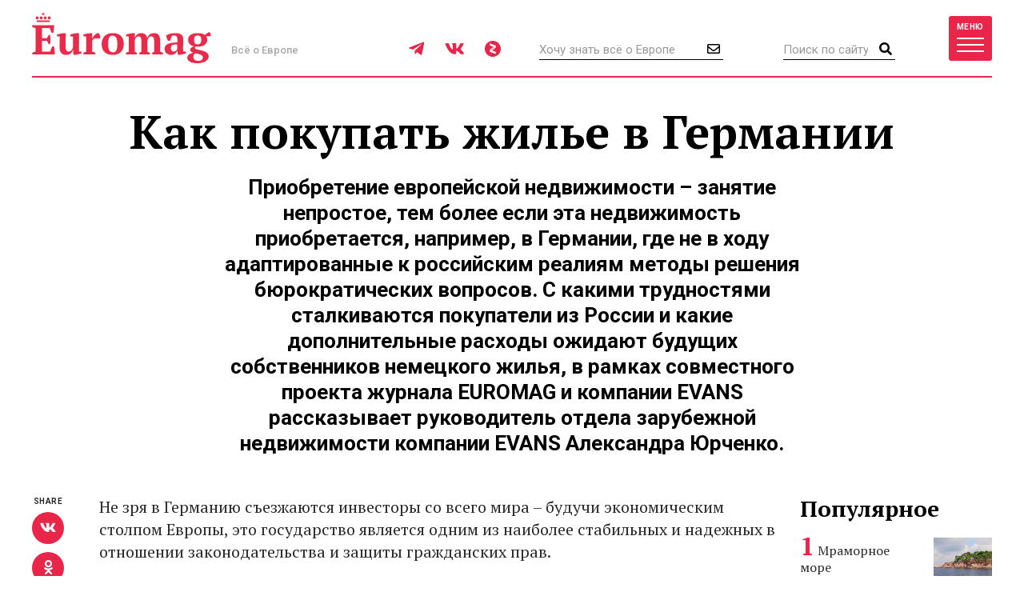

--- FILE ---
content_type: text/html; charset=UTF-8
request_url: https://www.euromag.ru/realty/kak-pokupat-zhile-v-germanii/
body_size: 12650
content:
<!DOCTYPE html>
<html lang="ru" class="no-js">
<head>
	<meta charset="utf-8">
	<meta name="viewport" content="width=device-width, initial-scale=1, shrink-to-fit=no">
	<title>Как покупать жилье в Германии</title>
	<meta name="description" content="Приобретение европейской недвижимости &#150; занятие непростое, тем более если эта недвижимость приобретается, например, в Германии, где не в ходу адаптированные к российским реалиям методы решения бюрократических вопросов. С какими трудностями">
	<meta name="theme-color" content="#EA2A4B">
	<link rel="image_src" href="https://www.euromag.ru/i/sharing.png">
	<meta property="og:image" content="https://www.euromag.ru/i/sharing.png">
	<meta property="og:image:url" content="https://www.euromag.ru/i/sharing.png">
	<meta property="og:image:width" content="600">
	<meta property="og:image:height" content="315">
	<meta property="og:title" content="Как покупать жилье в Германии">
	<meta property="og:description" content="Приобретение европейской недвижимости &#150; занятие непростое, тем более если эта недвижимость приобретается, например, в Германии, где не в ходу адаптированные к российским реалиям методы решения бюрократических вопросов. С какими трудностями">
	<meta property="og:url" content="https://www.euromag.ru/realty/kak-pokupat-zhile-v-germanii/">
	<meta property="og:type" content="website">
	<link rel="Shortcut Icon" type="image/x-icon" href="/favicon.ico">
	<link rel="amphtml" href="https://www.euromag.ru/amp/realty/kak-pokupat-zhile-v-germanii/">
	<link href="/css/styles.min.css?399" rel="stylesheet">
	<link href="/css/temp.css?399" rel="stylesheet" type="text/css">
	<link rel="preconnect" href="https://fonts.gstatic.com">
	<link href="https://fonts.googleapis.com/css2?family=PT+Serif:ital,wght@0,400;0,700;1,400;1,700&family=Playfair+Display:wght@900&family=Roboto:wght@400;500;700&display=swap" rel="stylesheet">
	<script src="/js/modernizr.js"></script>
	<script src="/js/adriver.core.2.js"></script>
	<script type="text/javascript" src="https://vk.com/js/api/share.js?95"></script>
	<script type="text/javascript">
	var _gaq = _gaq || [];
	_gaq.push(['_setAccount', 'UA-16511279-1']);
	_gaq.push(['_trackPageview']);
	(function() {
	var ga = document.createElement('script'); ga.type = 'text/javascript'; ga.async = true;
	ga.src = ('https:' == document.location.protocol ? 'https://' : 'http://') + 'stats.g.doubleclick.net/dc.js';
	var s = document.getElementsByTagName('script')[0]; s.parentNode.insertBefore(ga, s);
	})();
	</script>
	<!-- Yandex.Metrika counter -->
	<script type="text/javascript">
	(function(m,e,t,r,i,k,a){m[i]=m[i]||function(){(m[i].a=m[i].a||[]).push(arguments)}; m[i].l=1*new Date();k=e.createElement(t),a=e.getElementsByTagName(t)[0],k.async=1,k.src=r,a.parentNode.insertBefore(k,a)}) (window, document, "script", "https://mc.yandex.ru/metrika/tag.js", "ym"); ym(1071732, "init", { clickmap:true, trackLinks:true, accurateTrackBounce:true, webvisor:true });
	</script>
	<!-- /Yandex.Metrika counter -->
	<!-- ADCM 7757-->
	<script>;(function(w,d,s,l,i){
	var config={
	id:i,
	layer:l,
	triggers: {
	catchRef: {
	enable: true,
	}
	}
	};
	var layer=[];
	w[l]=Array.isArray(w[l])?w[l]:[];
	layer.forEach(function(el) {w[l].push(el);});
	var f=d.getElementsByTagName(s)[0],j=d.createElement(s);j.async=true;j.src="https://tag.digitaltarget.ru/adcm.js";
	j.onload=function(){try{w.AmberData.adcm.addInstance(config)}catch(e){w.adcm.configure(config)}};f.parentNode.insertBefore(j,f);
	})(window, document, "script", "dataLayer", 7757);</script>
	<!-- End ADCM 7757-->
	<script>window.yaContextCb = window.yaContextCb || []</script>
	<script src="https://yandex.ru/ads/system/context.js" async></script>
	<script src="https://inplayer.ru/player/inplayer2.js"></script>
<style>
@media (max-width: 576px) {
  .b-article-header-content .title {
    font-size: 20px;
  }
  .b-pic-title {
      font-size: 12px;
  }
}
</style>
</head>
<body>
	<!-- Yandex.Metrika counter -->
	<noscript><div><img src="https://mc.yandex.ru/watch/1071732" style="position:absolute; left:-9999px;" alt="" /></div></noscript> 
	<!-- /Yandex.Metrika counter -->
	<!--LiveInternet counter--><script type="text/javascript"><!--
	new Image().src = "//counter.yadro.ru/hit?r"+
	escape(document.referrer)+((typeof(screen)=="undefined")?"":
	";s"+screen.width+"*"+screen.height+"*"+(screen.colorDepth?
	screen.colorDepth:screen.pixelDepth))+";u"+escape(document.URL)+
	";"+Math.random();//--></script><!--/LiveInternet-->
	<!-- Rating@Mail.ru counter -->
	<script type="text/javascript">//<![CDATA[
	var _tmr = _tmr || [];
	_tmr.push({id: "2408314", type: "pageView", start: (new Date()).getTime()});
	(function (d, w) {
	  var ts = d.createElement("script"); ts.type = "text/javascript"; ts.async = true;
	  ts.src = (d.location.protocol == "https:" ? "https:" : "http:") + "//top-fwz1.mail.ru/js/code.js";
	  var f = function () {var s = d.getElementsByTagName("script")[0]; s.parentNode.insertBefore(ts, s);};
	  if (w.opera == "[object Opera]") { d.addEventListener("DOMContentLoaded", f, false); } else { f(); }
	})(document, window);
	//]]></script><noscript><div style="position:absolute;left:-10000px;">
	<img src="//top-fwz1.mail.ru/counter?id=2408314;js=na" style="border:0;" height="1" width="1" alt="Рейтинг@Mail.ru" />
	</div></noscript>
	<!-- //Rating@Mail.ru counter -->
	<script type="text/javascript" async src="https://relap.io/v7/relap.js" data-relap-token="6BJroJIWmGWYMzYz"></script>
	<script src='https://news.gnezdo.ru/loader.js' async></script>
	<div style="height:0;">
		<script language="javascript">document.write("<img src=\"https://www.euromag.ru/views_counter/?id="+"8287"+"&class="+"article"+"&"+Math.random()+"\" width=\"0\" height=\"0\">");</script>
		<noscript><img src="https://www.euromag.ru/views_counter/?id=8287&class=article" width="0" height="0"></noscript>
	</div>


<div class="l-wrapper">
<header class="l-header">
	<nav class="b-navbar" id="navbar">
		<div class="container">
			<div class="b-navbar-header">
				<div class="b-navbar-logo">
					<a class="logo" href="/">Euromag</a>
				</div>
				<div class="b-navbar-motto">Всё о Европе</div>
				<ul class="b-navbar-socials">
					<li><a href="https://t.me/euromag_ru" target="_blank" rel="nofollow,noreferrer"><i class="fab fa-telegram-plane"></i></a></li>
					<li><a href="https://vk.com/euromag" target="_blank" rel="nofollow,noreferrer"><i class="fab fa-vk"></i></a></li>
					<li><a href="https://zen.yandex.ru/euromag.ru" target="_blank" rel="nofollow,noreferrer"><i class="icon-yandexzen"></i></a></li>
				</ul>
				<div class="b-navbar-form b-navbar-subscribe">
					<form action="/subscribe/store.html" class="js-ajax-form">
						<input type="email" name="email" class="form-control" placeholder="Хочу знать всё о Европе">
						<button type="submit" class="button"><i class="far fa-envelope"></i></button>
					</form>
				</div>
				<div class="b-navbar-form b-navbar-search">
					<form action="/search/">
						<input type="search" class="form-control" placeholder="Поиск по сайту" name="q">
						<button type="submit" class="button"><i class="fa fa-search"></i></button>
					</form>
				</div>
				<button type="button" class="btn navbar-toggler collapsed" data-toggle="collapse" data-target="#navigation">
					<span class="label hidden-xs">Меню</span>
					<span class="bars">
						<span class="icon-bar"></span>
						<span class="icon-bar"></span>
						<span class="icon-bar"></span>
					</span>
				</button>
				<div class="b-navbar-country">
					<button type="button" class="search-toggler"><i class="fa fa-search"></i></button>
				</div>
			</div>
			<div class="b-navbar-collapse collapse" id="navigation">
				<div class="b-navbar-nav">
					<ul class="list">
						<li>
							<a href="https://www.euromag.ru/specprojects/built-in-moscow/">Построено в Москве</a>
						</li>
						<li class="important">
							<a href="https://www.euromag.ru/specprojects/russpass-travels-central-russia/">RUSSPASS: Открываем Центральную Россию</a>
						</li>
						<li>
							<a href="/lifestyle/">Lifestyle</a>
						</li>
						<li>
							<a href="/tickets/">Билеты</a>
						</li>
						<li>
							<a href="/hotels/">Отели</a>
						</li>
						<li>
							<a href="/visas/">Визы</a>
						</li>
					</ul>
					<ul class="list">
						<li>
							<a href="/stat/">Рейтинги</a>
						</li>
						<li>
							<a href="/media/">Фото и видео</a>
						</li>
						<li>
							<a href="/events/">События</a>
						</li>
						<li>
							<a href="/economics/">Экономика</a>
						</li>
						<li>
							<a href="/politics/">Политика</a>
						</li>
						<li class="important">
							<a href="https://www.euromag.ru/contests">Конкурсы</a>
						</li>
					</ul>
					<ul class="list">
						<li class="active">
							<a href="/realty/">Недвижимость</a>
						</li>
						<li class="important">
							<a href="https://www.euromag.ru/specprojects/looking-for-riesling/">В поисках рислинга</a>
						</li>
						<li class="important">
							<a href="https://www.euromag.ru/specprojects/best-in-czech/">#Лучшее в Чехии</a>
						</li>
						<li class="important">
							<a href="/specprojects/abkhazia/">Абхазия</a>
						</li>
						<li>
							<a href="/specprojects/">И другие спецпроекты</a>
						</li>
					</ul>
				</div>
			</div>
		</div>
	</nav>
</header>
<main class="l-main">
	<div class="container">



<div class="b-article">
	<div class="b-article-header">
		<div class="b-article-header-content">
			<h1 class="title" data-sin-layout="title">
				Как покупать жилье в Германии
			</h1>
			<h2 class="lead">Приобретение европейской недвижимости &#150; занятие непростое, тем более если эта недвижимость приобретается, например, в Германии, где не в ходу адаптированные к российским реалиям методы решения бюрократических вопросов. С какими трудностями сталкиваются покупатели из России и какие дополнительные расходы ожидают будущих собственников немецкого жилья, в рамках совместного проекта журнала EUROMAG и компании EVANS рассказывает руководитель отдела зарубежной недвижимости компании EVANS Александра Юрченко.</h2>
		</div>
	</div>
	<div class="b-col-container row">
		<div class="b-col b-col-md-660 b-col-lg-930">
			<div class="b-article-body">
				<div class="b-article-lead b-article-lead__with-letter">
					<p><span class="first-letter">
</span>	Не зря в Германию съезжаются инвесторы со всего мира &ndash; будучи экономическим столпом Европы, это государство является одним из наиболее стабильных и надежных в отношении законодательства и защиты гражданских прав.</p>
				</div>
				<div class="b-article-body-inner">
					<aside class="b-article-aside">
						<div class="b-article-author">
							<span data-sin-layout="author">Александра Юрченко, специально для EUROMAG</span><br>
							<span data-sin-layout="date"> 6 апреля 2011</span>
						</div>
					</aside>
					<div data-sin-layout="content">
					<p>
	Осуществлять какую-либо деятельность, связанную с недвижимостью, в Германии, в отличие от России, могут только лицензированные брокеры и компании, а вся сделка от начала и до конца контролируется государственным нотариусом. После выбора объекта недвижимости нотариус подготавливает договор купли-продажи, также нотариус открывает специальный счет в банке под данную конкретную сделку, через который в дальнейшем будут осуществляться все расчеты покупателя с продавцом, уплата налогов и комиссии агентству.</p>
<div id='containerId350744'></div>
<script>
    (function(w, d, c, s, t){
        w[c] = w[c] || [];
        w[c].push(function(){
            gnezdo.create({
                tizerId: 350744,
                containerId: 'containerId350744'
            });
        });
    })(window, document, 'gnezdoAsyncCallbacks');
</script>

			<p>
	В обязанности нотариуса входит также и проверка объекта, документов на объект, существующих задолженностей и т.д. В назначенный день и час в присутствии нотариуса продавец и покупатель подписывают договор купли-продажи, покупатель переводит аванс за недвижимость, обычно в размере 30% от стоимости, оставшиеся 70% оплачиваются в течение 30 дней после подписания договора (однако при желании можно оплатить и 100% сразу). После того как вся сумма за недвижимость уплачена, нотариус передает все документы в реестр для регистрации права собственности, процесс регистрации длится около двух месяцев, по окончании которых покупатель официально становится новым собственником недвижимости.</p>
			<p>
	На первый взгляд все совсем не так сложно, как могло показаться, тем не менее нужно быть готовым к некоторым трудностям: договор купли-продажи, естественно, готовится на немецком языке, поэтому, если покупателю не все равно, что в нем прописано, следует прибегнуть к услугам профессионального переводчика, который не только переведет документы, но и сможет присутствовать на подписании договора у нотариуса. Ведь как бы ни был надежен и хорош нотариус, он все же представляет интересы обеих сторон, поэтому лучше заручиться поддержкой независимого эксперта, представляющего только интересы покупателя, то есть адвоката, который проверит договор и внесет в него коррективы.</p>
			<p>
	Если речь идет о приобретении коммерческого объекта, лучше не жадничать и нанять профессиональных оценщиков, которые смогут провести полный due diligence объекта, оценить его инвестиционные характеристики, потенциал и ликвидность.</p>
			<p>
	Рассчитывая свой бюджет на покупку, не стоит забывать о тех дополнительных расходах, которые ожидают в процессе оформления в собственность. Во-первых, это налог на приобретение недвижимости, который в зависимости от региона составляет 3,5 или 4,5% от стоимости жилья.</p>
			<p>
	Комиссия агентства (или, как говорят применительно к немецким агентствам, маклерский гонорар) может составить от 3,57% до 7,14%, опять-таки в зависимости от федеральной земли. Услуги нотариуса &ndash; 1,5%, адвоката &ndash; в среднем 1%, гербовый сбор &ndash; 0,5%, итого, помимо собственно стоимости объекта, покупателю предстоят расходы в размере от 10 до 14,5%.</p>
			<p>
	Дальнейшее содержание купленной недвижимости может обходиться в разные суммы, все зависит от того, квартира это, дом с землей или коммерческая недвижимость; размеры собственности так же играют не последнюю роль в формировании расходной статьи, как и ее месторасположение (в городе или в сельской местности, в центре или на окраине и т.д.).</p>
			<p>
	Ежегодный налог на недвижимость, обязательная страховка (в среднем 200&ndash;300 евро в год), коммунальные платежи &ndash; вот основные статьи расхода для собственника жилья в Германии.</p>
			<p>
	Несмотря на некоторые сложности, поджидающие иностранного покупателя в Германии, владение недвижимостью в этой стране не только поможет упростить процедуру получения визы, но и может стать стабильным источником дохода, а также основанием для получения вида на жительство, а для многих &ndash; реальной возможностью сменить место жительства и работы. Но об этом мы расскажем в третьей статье, посвященной Германии. <em>(Первую статью из цикла &laquo;Покупка жилья в Германии&raquo; можно посмотреть</em>&nbsp;<strong><a href="http://www.euromag.ru/germany/8004.html">здесь</a></strong>.)</p>
			

					</div>
			<div class="b-title">Читайте также</div>
			<ul class="b-related-list">
				<li><a href="/events/akter-pavel-tabakov-ozvuchil-audiogid-k-ekspozicii-volga./" style="color: #040404">Актер Павел Табаков озвучил аудиогид к экспозиции «Волга. Москва. Нева»</a></li>
				<li><a href="/lifestyle/eksperty-nazvali-luchshie-napravlenija-dlja-odinochnyh-poezdok/" style="color: #040404">Эксперты назвали лучшие направления для одиночных поездок</a></li>
				<li><a href="/lifestyle/brend-karl-lagerfeld-predstavil-osenne-zimnjuju-kollekciju/" style="color: #040404">Бренд KARL LAGERFELD представил осенне-зимнюю коллекцию</a></li>
			</ul>
			<ul class="b-article-themes-list">
				<li><a href="/tags/germany/"><span class="hash">#</span>Германия</a></li>
				<li><a href="/tags/dengi/"><span class="hash">#</span>деньги</a></li>
				<li><a href="/tags/kvartira/"><span class="hash">#</span>квартира</a></li>
				<li><a href="/tags/nedvizhimost/"><span class="hash">#</span>недвижимость</a></li>
				<li><a href="/tags/pokupka/"><span class="hash">#</span>покупка</a></li>
				<li><a href="/tags/rashody/"><span class="hash">#</span>расходы</a></li>
			</ul>

			<div class="b-sharing b-article-sharing">
				<div class="b-sharing-inner">
					<div class="b-sharing-title">
						Share
					</div>
					<ul class="b-sharing-list">
						<li><a href="https://vk.com/share.php?url=https://www.euromag.ru/realty/kak-pokupat-zhile-v-germanii/" rel="nofollow,noreferrer"><i class="fab fa-vk"></i></a></li>
						<li><a href="https://connect.ok.ru/offer?url=https://www.euromag.ru/realty/kak-pokupat-zhile-v-germanii/&title=%D0%9A%D0%B0%D0%BA+%D0%BF%D0%BE%D0%BA%D1%83%D0%BF%D0%B0%D1%82%D1%8C+%D0%B6%D0%B8%D0%BB%D1%8C%D0%B5+%D0%B2+%D0%93%D0%B5%D1%80%D0%BC%D0%B0%D0%BD%D0%B8%D0%B8" rel="nofollow,noreferrer"><i class="fab fa-odnoklassniki"></i></a></li>
						<li><a href="https://telegram.me/share/url?url=https://www.euromag.ru/realty/kak-pokupat-zhile-v-germanii/" rel="nofollow,noreferrer"><i class="fab fa-telegram-plane"></i></a></li>
					</ul>
					<a href="#comments" class="comments-link">0</a>
				</div>
			</div>

				</div>
			</div>
			<div class="b-comments b-article-comments" id="comments">
				<input type="hidden" id="doc-id" value="8287">
				<input type="hidden" id="doc-class" value="article">
				<input type="hidden" id="user-id" value="">
				<div class="b-title">Комментарии (<span class="js-comments-count">0</span>)</div>
				<div class="b-comment-body" id="new-comment-desc" style="display:none;">
					<a href="#" class="btn btn-default btn-reply js-new-comment-button">Написать комментарий</a>
				</div>
				<div id="new-comment" class="js-comment-answer">
				<form class="b-comments-form" id="comment-form">
					<input type="hidden" name="doc_id" value="8287">
					<input type="hidden" name="doc_class" value="article">
					<div class="form-group">
						<textarea class="form-control" rows="4" placeholder="Оставить комментарий" name="body"></textarea>
						<div id="new-comment-errors" style="display:none;"></div>
					</div>
					<div class="form-group">
						<button type="button" class="btn btn-primary btn-lg" onclick="return addComment(this);">Комментировать</button>
					</div>
				</form>

				</div>
				<div id="comments-list">

				</div>
			</div>

<div class="js-relap-anchor" data-relap-id="XXBwK8AB7Bft4-Pj"></div>


		</div>
	<div class="b-col b-col-md-240 visible-md visible-lg">

		<div class="b-sidebar">
			<div class="b-sidebar-title">Популярное</div>
			<div class="b-sidenews-container">
				<div class="b-sidenews-item b-sidenews-item__popular">
					<div class="b-sidenews-item-pic">
						<a href="/lifestyle/mramornoe-more/"><img src="/storage/c/2021/10/25/1639035870_040775_18.jpg" alt="Мраморное море" title="Мраморное море" width="73" height="73" /></a>
					</div>
					<div class="b-sidenews-item-content">
						<div class="b-sidenews-item-title">
							<a href="/lifestyle/mramornoe-more/">Мраморное море</a>
						</div>
					</div>
				</div>
				<div class="b-sidenews-item b-sidenews-item__popular">
					<div class="b-sidenews-item-pic">
						<a href="/lifestyle/tauerskij-most/"><img src="/storage/c/2021/04/15/1618486231_877634_44.jpg" alt="Тауэрский мост" title="Тауэрский мост" width="73" height="73" /></a>
					</div>
					<div class="b-sidenews-item-content">
						<div class="b-sidenews-item-title">
							<a href="/lifestyle/tauerskij-most/">Тауэрский мост</a>
						</div>
					</div>
				</div>
				<div class="b-sidenews-item b-sidenews-item__popular">
					<div class="b-sidenews-item-pic">
						<a href="/specprojects/literary-britain/10-sovremennyh-pisatelej-britanii/"><img src="/storage/c/2016/07/20/1708609637_678979_49.jpg" alt="10 современных писателей Британии" title="10 современных писателей Британии" width="73" height="73" /></a>
					</div>
					<div class="b-sidenews-item-content">
						<div class="b-sidenews-item-title">
							<a href="/specprojects/literary-britain/10-sovremennyh-pisatelej-britanii/">10 современных писателей Британии</a>
						</div>
					</div>
				</div>
				<div class="b-sidenews-item b-sidenews-item__popular">
					<div class="b-sidenews-item-pic">
						<a href="/lifestyle/vulkan-kljuchevskaja-sopka/"><img src="/storage/c/2022/01/28/1643381077_097751_23.jpg" alt="Вулкан Ключевская сопка" title="Вулкан Ключевская сопка" width="73" height="73" /></a>
					</div>
					<div class="b-sidenews-item-content">
						<div class="b-sidenews-item-title">
							<a href="/lifestyle/vulkan-kljuchevskaja-sopka/">Вулкан Ключевская сопка</a>
						</div>
					</div>
				</div>
				<div class="b-sidenews-item b-sidenews-item__popular">
					<div class="b-sidenews-item-pic">
						<a href="/politics/7-vechnyh-citat-klichko/"><img src="/storage/c/2020/11/10/1605016932_296609_36.jpg" alt="7 вечных цитат Кличко" title="7 вечных цитат Кличко" width="73" height="73" /></a>
					</div>
					<div class="b-sidenews-item-content">
						<div class="b-sidenews-item-title">
							<a href="/politics/7-vechnyh-citat-klichko/">7 вечных цитат Кличко</a>
						</div>
					</div>
				</div>
			</div>
		</div>


		<div class="b-sidebar b-sidebar-join">
			<img class="join-back" src="/storage/c/2018/09/19/1538049692_214411_18.jpg">
			<div class="b-sidebar-title">Где это?</div>
			<form class="b-join-form js-ajax-form" action="/subscribe/store.html">
				<input type="email" class="form-control" placeholder="Ваш e-mail" name="email">
				<button type="submit" class="btn btn-primary btn-block">Хочу узнать</button>
			</form>
		</div>

	</div>
	</div>
</div>
</div>
<div class="b-related">
	<div class="container">
		<div class="b-related-title">Читайте также</div>
		<div id="more-materials">
		<div class="b-col-container row">
			<div class="b-col b-col-xs-half b-col-sm-315 b-col-md-585">
				<div class="b-news-item b-news-item__large">
					<a href="/lifestyle/latvija-vvela-zapret-na-pokupku-nedvizhimosti-dlja-rossijan-i/" class="b-news-item-link">
						<div class="b-news-item-pic">
							<div class="img-loader img-intrinsic img-intrinsic-585x380">
								<img src="/storage/c/2025/06/23/1750664869_274942_41.jpg" alt="Латвия ввела запрет на покупку недвижимости для россиян и белорусов" title="Латвия ввела запрет на покупку недвижимости для россиян и белорусов" />
								<div class="overlay"></div>
							</div>
						</div>
						<div class="b-news-item-content">
							<div class="b-news-item-title">Латвия ввела запрет на покупку недвижимости для россиян и белорусов</div>
						</div>
					</a>
				</div>
			</div>
			<div class="b-col b-col-xs-half b-col-sm-315 b-col-md-315">
				<div class="b-news-item b-news-item__classic centered">
					<div class="b-news-item-pic">
						<div class="img-loader img-intrinsic img-intrinsic-315x270">
							<a href="/lifestyle/v-germanii-prodajut-villu-usmanova/"></a>
						</div>
					</div>
					<div class="b-news-item-content">
						<div class="b-news-item-title">
							<a href="/lifestyle/v-germanii-prodajut-villu-usmanova/">В Германии продают виллу, которую приписывают Алишеру Усманову</a>
						</div>
					</div>
				</div>
			</div>
			<div class="b-col b-col-lg-240 visible-lg visible-xs">
				<div class="b-news-item b-news-item__classic centered">
					<div class="b-news-item-pic">
						<div class="img-loader img-intrinsic img-intrinsic-240x220">
							<a href="/realty/italjanskaja-derevnja-predlagaet-doma-po-1-amerikancam/"><img src="/storage/c/2024/11/20/1732107048_241548_26.jpg" alt="Итальянская деревня предлагает дома по 1$ американцам, расстроенным результатами выборов в США" title="Итальянская деревня предлагает дома по 1$ американцам, расстроенным результатами выборов в США" /></a>
						</div>
					</div>
					<div class="b-news-item-content">
						<div class="b-news-item-title">
							<a href="/realty/italjanskaja-derevnja-predlagaet-doma-po-1-amerikancam/">Итальянская деревня предлагает дома по 1$ американцам, расстроенным результатами выборов в США</a>
						</div>
					</div>
				</div>
			</div>
		</div>
		<hr>
		<div class="b-col-container row">
			<div class="b-col b-col-lg-240 visible-lg visible-xs">
				<div class="b-news-item b-news-item__classic centered">
					<div class="b-news-item-pic">
						<div class="img-loader img-intrinsic img-intrinsic-240x220">
							<a href="/realty/trizhdy-smenivshaja-pol-multimillionersha-prodaet-svoj-zamok-v/"><img src="/storage/c/2024/11/11/1731335288_364879_48.png" alt="Трижды сменившая пол мультимиллионерша продает свой замок в Шотландии" title="Трижды сменившая пол мультимиллионерша продает свой замок в Шотландии" /></a>
						</div>
					</div>
					<div class="b-news-item-content">
						<div class="b-news-item-title">
							<a href="/realty/trizhdy-smenivshaja-pol-multimillionersha-prodaet-svoj-zamok-v/">Трижды сменившая пол мультимиллионерша продает свой замок в Шотландии</a>
						</div>
					</div>
				</div>
			</div>
			<div class="b-col b-col-xs-half b-col-sm-315 b-col-md-585">
				<div class="b-news-item b-news-item__large">
					<a href="/realty/pavel-durov-ischet-dom-v-krasivyh-parizhskih-kvartalah/" class="b-news-item-link">
						<div class="b-news-item-pic">
							<div class="img-loader img-intrinsic img-intrinsic-585x380">
								<img src="/storage/c/2024/09/03/1725365089_752248_35.jpeg" alt="Павел Дуров ищет дом в «красивых парижских кварталах»" title="Павел Дуров ищет дом в «красивых парижских кварталах»" />
								<div class="overlay"></div>
							</div>
						</div>
						<div class="b-news-item-content">
							<div class="b-news-item-title">Павел Дуров ищет дом в «красивых парижских кварталах»</div>
						</div>
					</a>
				</div>
			</div>
			<div class="b-col b-col-xs-half b-col-sm-315 b-col-md-315">
				<div class="b-news-item b-news-item__classic centered">
					<div class="b-news-item-pic">
						<div class="img-loader img-intrinsic img-intrinsic-315x270">
							<a href="/realty/zdanie-byvshego-konsulstva-chehii-v-peterburge-stalo/"><img src="/storage/c/2024/08/05/1722842466_689808_59.png" alt="Здание бывшего консульства Чехии в Петербурге стало генконсульством Белоруссии" title="Здание бывшего консульства Чехии в Петербурге стало генконсульством Белоруссии" /></a>
						</div>
					</div>
					<div class="b-news-item-content">
						<div class="b-news-item-title">
							<a href="/realty/zdanie-byvshego-konsulstva-chehii-v-peterburge-stalo/">Здание бывшего консульства Чехии в Петербурге стало генконсульством Белоруссии</a>
						</div>
					</div>
				</div>
			</div>
		</div>

		</div>
		<div class="b-col-container row">
			<div class="b-col b-col-md-585 b-col-lg-offset-240">
				<div class="b-news-more">
					<a href="#" data-container-id="more-materials" data-doc-id="8287" data-last-element-id="72208" data-url="/ajax/more/read-more.html" class="btn btn-more-sh btn-block btn-lg js-more-materials">Показать ещё</a>
				</div>
			</div>
		</div>
	</div>


	</div>
</main>
<footer class="l-footer">
	<div class="container">
		<div class="b-footer-main">
			<div class="b-foot-logo">
				<a href="/"><img src="/i/logo-w.svg" alt=""></a>
			</div>
			<ul class="b-foot-menu">
				<li><a href="/about/">О проекте</a></li>
				<li><a href="/contacts/">Контакты</a></li>
				<li><a href="/advertising/">Реклама</a></li>
				<li><a href="/partners/">Партнеры</a></li>
				<li><a href="/editoring/">Редакция</a></li>
			</ul>
			<ul class="b-foot-socials">
				<li><a href="https://t.me/euromag_ru" target="_blank" rel="nofollow,noreferrer"><i class="fab fa-telegram-plane"></i></a></li>
				<li><a href="https://vk.com/euromag" target="_blank" rel="nofollow,noreferrer"><i class="fab fa-vk"></i></a></li>
				<li><a href="https://zen.yandex.ru/euromag.ru" target="_blank" rel="nofollow,noreferrer"><i class="icon-yandexzen"></i></a></li>
			</ul>
		</div>
		<div class="b-footer-mid">
			<ul class="b-foot-tags">
				<li><a href="/tags/dostoprimechatelnosti-karachaevo-cherkesii/"><span class="hash">#</span>Достопримечательности Карачаево-Черкесии</a></li>
				<li><a href="/tags/france/"><span class="hash">#</span>Франция</a></li>
				<li><a href="/tags/russia/"><span class="hash">#</span>Россия</a></li>
				<li><a href="/tags/rozhdestvo/"><span class="hash">#</span>Рождество</a></li>
				<li><a href="/tags/samye-krasivye-mesta-karachaevo-cherkesii/"><span class="hash">#</span>Самые красивые места Карачаево-Черкесии</a></li>
			</ul>
		</div>
		<div class="b-footer-foot">
			<div class="b-copyright">
				© 2026 Euromag.ru
				<span class="age-sign">18+</span>
			</div>
			<ul class="b-counters">
				<li>
					<a href="/privacy-policy/">Политика конфиденциальности</a>
<!--noindex-->
<span id="top100counter"></span>
<script type="text/javascript">
	var _top100q = _top100q || [];
	_top100q.push(["setAccount", "2222239"]);
	_top100q.push(["trackPageviewByLogo", document.getElementById("top100counter")]);
	(function(){
		var top100 = document.createElement("script"); top100.type = "text/javascript";
		top100.async = true;
		top100.src = ("https:" == document.location.protocol ? "https:" : "http:") + "//st.top100.ru/top100/top100.js";
		var s = document.getElementsByTagName("script")[0]; s.parentNode.insertBefore(top100, s);
	})();
</script>
<!--/noindex-->
				</li>
			</ul>
			<div class="b-contacts">
				Вопросы и предложения: <a href="mailto:sp@euromag.ru">sp@euromag.ru</a>
			</div>
		</div>
	</div>
</footer>
<div class="b-subscribe b-subscribe__out">
	<img src="/storage/c/2018/09/19/1537304611_542591_62.jpg" alt="Что попробовать на улицах Стамбула?" title="Что попробовать на улицах Стамбула?" class="subscribe-back" />
	<div class="container">
		<div class="b-subscribe-container">
			<div class="b-subscribe-title">Что попробовать на улицах Стамбула?</div>
			<form class="b-subscribe-form js-ajax-form" action="/subscribe/store.html">
				<input type="email" name="email" class="form-control" placeholder="Ваш E-mail">
				<button type="submit" class="btn btn-primary">Хочу узнать</button>
			</form>
		</div>
	</div>
</div>
</div>
<div id="ad-fix">
    <div class="ad-fix-wrapper">
        <div class="ad-fix-block">
<!-- Yandex.RTB -->
<!-- Yandex.RTB R-A-1325782-1 -->
<div id="yandex_rtb_R-A-1325782-1"></div>
<script>window.yaContextCb.push(()=>{
  Ya.Context.AdvManager.render({
    renderTo: 'yandex_rtb_R-A-1325782-1',
    blockId: 'R-A-1325782-1'
  })
})</script>
        </div>
        <span class="ad-fix-close"></span>
    </div>
</div>

<div id="modal-container"></div>
<script src="/js/libs.min.js?2"></script>
<script src="/js/js.cookie-2.1.3.min.js"></script>
<script src="/js/jquery.fileupload.min.js"></script>
<script src="/js/common.js?399"></script>
<!--[if lte IE 8]>
	<script src="/js/respond.min.js"></script>
<![endif]-->
<!--noindex-->
<script language="javascript">
netlog_js="1.0";
netlog_r=""+Math.random()+"&s=9904&im=105&r="+escape(document.referrer)+"&pg="+
escape(window.location.href);
document.cookie="netlog=1; path=/"; netlog_r+="&c="+(document.cookie?"Y":"N");
</script>
<script language="javascript1.1">
netlog_js="1.1";netlog_r+="&j="+(navigator.javaEnabled()?"Y":"N")</script>
<script language="javascript1.2">
netlog_js="1.2";
netlog_r+="&wh="+screen.width+'x'+screen.height+"&px="+
(((navigator.appName.substring(0,3)=="Mic"))?
screen.colorDepth:screen.pixelDepth)</script>
<script language="javascript1.3">netlog_js="1.3"</script>
<script language="javascript">netlog_r+="&js="+netlog_js;
document.write("<img "+" src='https://click.topturizm.ru/count.php?"+
netlog_r+"&' border=0 width=1 height=1 style='position:absolute; left:-9999px;'>")</script>
<noscript><img src="https://click.topturizm.ru/count.php?s=9904&im=105" border=0 
width="1" height="1" style="position:absolute; left:-9999px;" alt=""></noscript>
<!--/noindex-->
</body>
</html>



